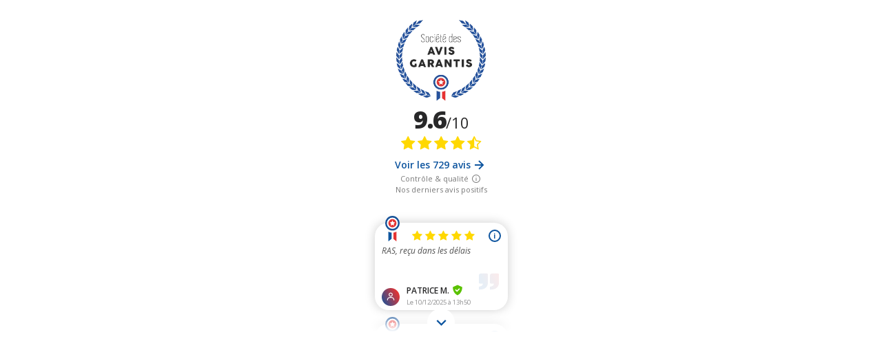

--- FILE ---
content_type: text/css
request_url: https://www.societe-des-avis-garantis.fr/wp-content/plugins/ag-core/widgets/iframe/2/v/css/jquery.raty.css
body_size: -168
content:
.cancel-on-png, .cancel-off-png, .star-on-png, .star-off-png, .star-half-png {
  font-size: 2em;
}

@font-face {
  font-family: "raty";
  font-style: normal;
  font-weight: normal;
  src: url("../fonts/raty.eot");
  src: url("../fonts/raty.eot?#iefix") format("embedded-opentype");
  src: url("../fonts/raty.svg#raty") format("svg");
  src: url("../fonts/raty.ttf") format("truetype");
  src: url("../fonts/raty.woff") format("woff");
}

.cancel-on-png, .cancel-off-png, .star-on-png, .star-off-png, .star-half-png {
  -moz-osx-font-smoothing: grayscale;
  -webkit-font-smoothing: antialiased;
  font-family: "raty";
  font-style: normal;
  font-variant: normal;
  font-weight: normal;
  line-height: 1;
  speak: none;
  text-transform: none;
}

.cancel-on-png:before {
  content: "\e600";
}

.cancel-off-png:before {
  content: "\e601";
}

.star-on-png:before {
  content: "\f005";
}

.star-off-png:before {
  content: "\f006";
}

.star-half-png:before {
  content: "\f123";
}
